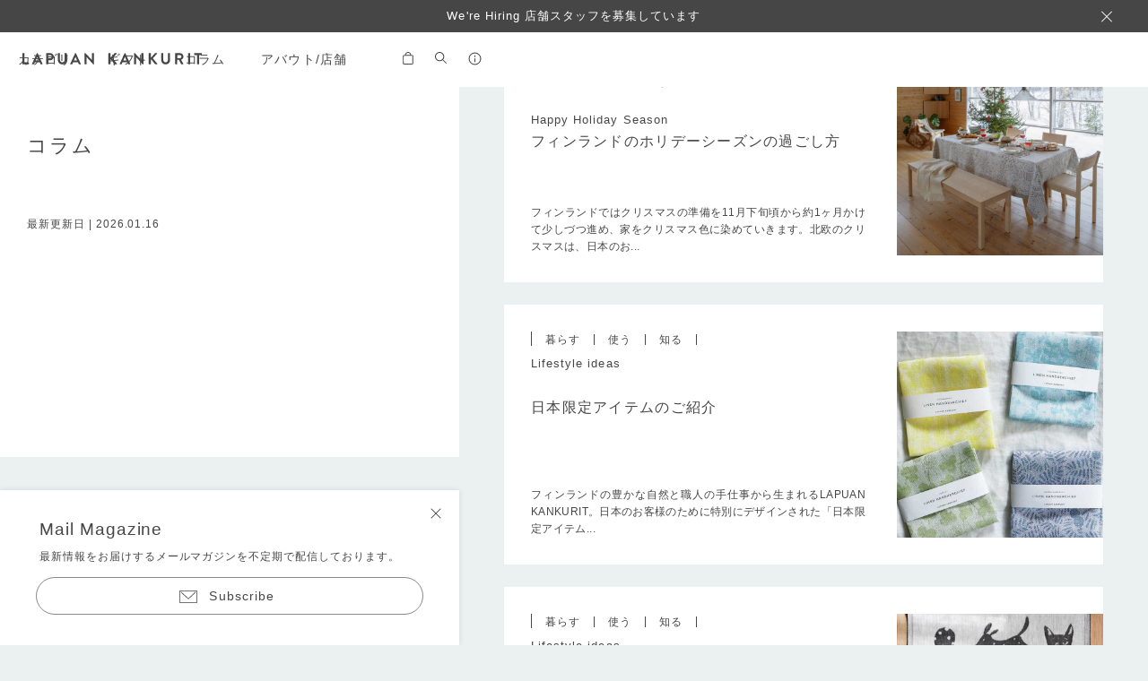

--- FILE ---
content_type: text/html; charset=UTF-8
request_url: https://lapuankankurit.jp/yomu/category/kurasu/
body_size: 16104
content:
<!DOCTYPE html>
<html lang="ja">
	<head>
		<meta charset="UTF-8">
		<meta name="viewport" content="width=device-width,initial-scale=1.0,user-scalable=no">
		<meta name='viewport' content='initial-scale=1, viewport-fit=cover'>
		<meta http-equiv="X-UA-Compatible" content="IE=edge">
		<link rel="shortcut icon" href="https://lapuankankurit.jp/cms/wp-content/themes/lapuankankurit202508/img/favicon.ico" />
		<script>
		  dataLayer = [];
		</script>
		
		<meta name="facebook-domain-verification" content="z2igbr8qelayzu2jmgt92a4fkjjnad" />
		<meta name="google-site-verification" content="wtCcTYZy6eDVuDOkTZS7H58GOzdQBxiDukRF3R_QIG0" />
		
		
				
		
		<meta name="robots" content="max-image-preview:large" />
		<link rel="canonical" href="lapuankankurit.jp/yomu/category/kurasu/" />
		
				
		
		<!-- Google Tag Manager -->
		<script>(function(w,d,s,l,i){w[l]=w[l]||[];w[l].push({'gtm.start':
		new Date().getTime(),event:'gtm.js'});var f=d.getElementsByTagName(s)[0],
		j=d.createElement(s),dl=l!='dataLayer'?'&l='+l:'';j.async=true;j.src=
		'https://www.googletagmanager.com/gtm.js?id='+i+dl;f.parentNode.insertBefore(j,f);
		})(window,document,'script','dataLayer','GTM-M9LNQP8');</script>
		<!-- End Google Tag Manager -->

		<title>暮らす &#8211; LAPUAN KANKURIT（ラプアンカンクリ）</title>
<meta name='robots' content='max-image-preview:large' />
<link rel="alternate" type="application/rss+xml" title="LAPUAN KANKURIT（ラプアンカンクリ） &raquo; 暮らす カテゴリ のフィード" href="https://lapuankankurit.jp/yomu/category/kurasu/feed/" />
		<!-- This site uses the Google Analytics by MonsterInsights plugin v9.7.0 - Using Analytics tracking - https://www.monsterinsights.com/ -->
		<!-- Note: MonsterInsights is not currently configured on this site. The site owner needs to authenticate with Google Analytics in the MonsterInsights settings panel. -->
					<!-- No tracking code set -->
				<!-- / Google Analytics by MonsterInsights -->
		<style id='wp-img-auto-sizes-contain-inline-css' type='text/css'>
img:is([sizes=auto i],[sizes^="auto," i]){contain-intrinsic-size:3000px 1500px}
/*# sourceURL=wp-img-auto-sizes-contain-inline-css */
</style>
<style id='wp-block-library-inline-css' type='text/css'>
:root{--wp-block-synced-color:#7a00df;--wp-block-synced-color--rgb:122,0,223;--wp-bound-block-color:var(--wp-block-synced-color);--wp-editor-canvas-background:#ddd;--wp-admin-theme-color:#007cba;--wp-admin-theme-color--rgb:0,124,186;--wp-admin-theme-color-darker-10:#006ba1;--wp-admin-theme-color-darker-10--rgb:0,107,160.5;--wp-admin-theme-color-darker-20:#005a87;--wp-admin-theme-color-darker-20--rgb:0,90,135;--wp-admin-border-width-focus:2px}@media (min-resolution:192dpi){:root{--wp-admin-border-width-focus:1.5px}}.wp-element-button{cursor:pointer}:root .has-very-light-gray-background-color{background-color:#eee}:root .has-very-dark-gray-background-color{background-color:#313131}:root .has-very-light-gray-color{color:#eee}:root .has-very-dark-gray-color{color:#313131}:root .has-vivid-green-cyan-to-vivid-cyan-blue-gradient-background{background:linear-gradient(135deg,#00d084,#0693e3)}:root .has-purple-crush-gradient-background{background:linear-gradient(135deg,#34e2e4,#4721fb 50%,#ab1dfe)}:root .has-hazy-dawn-gradient-background{background:linear-gradient(135deg,#faaca8,#dad0ec)}:root .has-subdued-olive-gradient-background{background:linear-gradient(135deg,#fafae1,#67a671)}:root .has-atomic-cream-gradient-background{background:linear-gradient(135deg,#fdd79a,#004a59)}:root .has-nightshade-gradient-background{background:linear-gradient(135deg,#330968,#31cdcf)}:root .has-midnight-gradient-background{background:linear-gradient(135deg,#020381,#2874fc)}:root{--wp--preset--font-size--normal:16px;--wp--preset--font-size--huge:42px}.has-regular-font-size{font-size:1em}.has-larger-font-size{font-size:2.625em}.has-normal-font-size{font-size:var(--wp--preset--font-size--normal)}.has-huge-font-size{font-size:var(--wp--preset--font-size--huge)}.has-text-align-center{text-align:center}.has-text-align-left{text-align:left}.has-text-align-right{text-align:right}.has-fit-text{white-space:nowrap!important}#end-resizable-editor-section{display:none}.aligncenter{clear:both}.items-justified-left{justify-content:flex-start}.items-justified-center{justify-content:center}.items-justified-right{justify-content:flex-end}.items-justified-space-between{justify-content:space-between}.screen-reader-text{border:0;clip-path:inset(50%);height:1px;margin:-1px;overflow:hidden;padding:0;position:absolute;width:1px;word-wrap:normal!important}.screen-reader-text:focus{background-color:#ddd;clip-path:none;color:#444;display:block;font-size:1em;height:auto;left:5px;line-height:normal;padding:15px 23px 14px;text-decoration:none;top:5px;width:auto;z-index:100000}html :where(.has-border-color){border-style:solid}html :where([style*=border-top-color]){border-top-style:solid}html :where([style*=border-right-color]){border-right-style:solid}html :where([style*=border-bottom-color]){border-bottom-style:solid}html :where([style*=border-left-color]){border-left-style:solid}html :where([style*=border-width]){border-style:solid}html :where([style*=border-top-width]){border-top-style:solid}html :where([style*=border-right-width]){border-right-style:solid}html :where([style*=border-bottom-width]){border-bottom-style:solid}html :where([style*=border-left-width]){border-left-style:solid}html :where(img[class*=wp-image-]){height:auto;max-width:100%}:where(figure){margin:0 0 1em}html :where(.is-position-sticky){--wp-admin--admin-bar--position-offset:var(--wp-admin--admin-bar--height,0px)}@media screen and (max-width:600px){html :where(.is-position-sticky){--wp-admin--admin-bar--position-offset:0px}}

/*# sourceURL=wp-block-library-inline-css */
</style><style id='wp-block-heading-inline-css' type='text/css'>
h1:where(.wp-block-heading).has-background,h2:where(.wp-block-heading).has-background,h3:where(.wp-block-heading).has-background,h4:where(.wp-block-heading).has-background,h5:where(.wp-block-heading).has-background,h6:where(.wp-block-heading).has-background{padding:1.25em 2.375em}h1.has-text-align-left[style*=writing-mode]:where([style*=vertical-lr]),h1.has-text-align-right[style*=writing-mode]:where([style*=vertical-rl]),h2.has-text-align-left[style*=writing-mode]:where([style*=vertical-lr]),h2.has-text-align-right[style*=writing-mode]:where([style*=vertical-rl]),h3.has-text-align-left[style*=writing-mode]:where([style*=vertical-lr]),h3.has-text-align-right[style*=writing-mode]:where([style*=vertical-rl]),h4.has-text-align-left[style*=writing-mode]:where([style*=vertical-lr]),h4.has-text-align-right[style*=writing-mode]:where([style*=vertical-rl]),h5.has-text-align-left[style*=writing-mode]:where([style*=vertical-lr]),h5.has-text-align-right[style*=writing-mode]:where([style*=vertical-rl]),h6.has-text-align-left[style*=writing-mode]:where([style*=vertical-lr]),h6.has-text-align-right[style*=writing-mode]:where([style*=vertical-rl]){rotate:180deg}
/*# sourceURL=https://lapuankankurit.jp/cms/wp-includes/blocks/heading/style.min.css */
</style>
<style id='wp-block-paragraph-inline-css' type='text/css'>
.is-small-text{font-size:.875em}.is-regular-text{font-size:1em}.is-large-text{font-size:2.25em}.is-larger-text{font-size:3em}.has-drop-cap:not(:focus):first-letter{float:left;font-size:8.4em;font-style:normal;font-weight:100;line-height:.68;margin:.05em .1em 0 0;text-transform:uppercase}body.rtl .has-drop-cap:not(:focus):first-letter{float:none;margin-left:.1em}p.has-drop-cap.has-background{overflow:hidden}:root :where(p.has-background){padding:1.25em 2.375em}:where(p.has-text-color:not(.has-link-color)) a{color:inherit}p.has-text-align-left[style*="writing-mode:vertical-lr"],p.has-text-align-right[style*="writing-mode:vertical-rl"]{rotate:180deg}
/*# sourceURL=https://lapuankankurit.jp/cms/wp-includes/blocks/paragraph/style.min.css */
</style>
<style id='global-styles-inline-css' type='text/css'>
:root{--wp--preset--aspect-ratio--square: 1;--wp--preset--aspect-ratio--4-3: 4/3;--wp--preset--aspect-ratio--3-4: 3/4;--wp--preset--aspect-ratio--3-2: 3/2;--wp--preset--aspect-ratio--2-3: 2/3;--wp--preset--aspect-ratio--16-9: 16/9;--wp--preset--aspect-ratio--9-16: 9/16;--wp--preset--color--black: #000000;--wp--preset--color--cyan-bluish-gray: #abb8c3;--wp--preset--color--white: #ffffff;--wp--preset--color--pale-pink: #f78da7;--wp--preset--color--vivid-red: #cf2e2e;--wp--preset--color--luminous-vivid-orange: #ff6900;--wp--preset--color--luminous-vivid-amber: #fcb900;--wp--preset--color--light-green-cyan: #7bdcb5;--wp--preset--color--vivid-green-cyan: #00d084;--wp--preset--color--pale-cyan-blue: #8ed1fc;--wp--preset--color--vivid-cyan-blue: #0693e3;--wp--preset--color--vivid-purple: #9b51e0;--wp--preset--gradient--vivid-cyan-blue-to-vivid-purple: linear-gradient(135deg,rgb(6,147,227) 0%,rgb(155,81,224) 100%);--wp--preset--gradient--light-green-cyan-to-vivid-green-cyan: linear-gradient(135deg,rgb(122,220,180) 0%,rgb(0,208,130) 100%);--wp--preset--gradient--luminous-vivid-amber-to-luminous-vivid-orange: linear-gradient(135deg,rgb(252,185,0) 0%,rgb(255,105,0) 100%);--wp--preset--gradient--luminous-vivid-orange-to-vivid-red: linear-gradient(135deg,rgb(255,105,0) 0%,rgb(207,46,46) 100%);--wp--preset--gradient--very-light-gray-to-cyan-bluish-gray: linear-gradient(135deg,rgb(238,238,238) 0%,rgb(169,184,195) 100%);--wp--preset--gradient--cool-to-warm-spectrum: linear-gradient(135deg,rgb(74,234,220) 0%,rgb(151,120,209) 20%,rgb(207,42,186) 40%,rgb(238,44,130) 60%,rgb(251,105,98) 80%,rgb(254,248,76) 100%);--wp--preset--gradient--blush-light-purple: linear-gradient(135deg,rgb(255,206,236) 0%,rgb(152,150,240) 100%);--wp--preset--gradient--blush-bordeaux: linear-gradient(135deg,rgb(254,205,165) 0%,rgb(254,45,45) 50%,rgb(107,0,62) 100%);--wp--preset--gradient--luminous-dusk: linear-gradient(135deg,rgb(255,203,112) 0%,rgb(199,81,192) 50%,rgb(65,88,208) 100%);--wp--preset--gradient--pale-ocean: linear-gradient(135deg,rgb(255,245,203) 0%,rgb(182,227,212) 50%,rgb(51,167,181) 100%);--wp--preset--gradient--electric-grass: linear-gradient(135deg,rgb(202,248,128) 0%,rgb(113,206,126) 100%);--wp--preset--gradient--midnight: linear-gradient(135deg,rgb(2,3,129) 0%,rgb(40,116,252) 100%);--wp--preset--font-size--small: 13px;--wp--preset--font-size--medium: 20px;--wp--preset--font-size--large: 36px;--wp--preset--font-size--x-large: 42px;--wp--preset--spacing--20: 0.44rem;--wp--preset--spacing--30: 0.67rem;--wp--preset--spacing--40: 1rem;--wp--preset--spacing--50: 1.5rem;--wp--preset--spacing--60: 2.25rem;--wp--preset--spacing--70: 3.38rem;--wp--preset--spacing--80: 5.06rem;--wp--preset--shadow--natural: 6px 6px 9px rgba(0, 0, 0, 0.2);--wp--preset--shadow--deep: 12px 12px 50px rgba(0, 0, 0, 0.4);--wp--preset--shadow--sharp: 6px 6px 0px rgba(0, 0, 0, 0.2);--wp--preset--shadow--outlined: 6px 6px 0px -3px rgb(255, 255, 255), 6px 6px rgb(0, 0, 0);--wp--preset--shadow--crisp: 6px 6px 0px rgb(0, 0, 0);}:where(.is-layout-flex){gap: 0.5em;}:where(.is-layout-grid){gap: 0.5em;}body .is-layout-flex{display: flex;}.is-layout-flex{flex-wrap: wrap;align-items: center;}.is-layout-flex > :is(*, div){margin: 0;}body .is-layout-grid{display: grid;}.is-layout-grid > :is(*, div){margin: 0;}:where(.wp-block-columns.is-layout-flex){gap: 2em;}:where(.wp-block-columns.is-layout-grid){gap: 2em;}:where(.wp-block-post-template.is-layout-flex){gap: 1.25em;}:where(.wp-block-post-template.is-layout-grid){gap: 1.25em;}.has-black-color{color: var(--wp--preset--color--black) !important;}.has-cyan-bluish-gray-color{color: var(--wp--preset--color--cyan-bluish-gray) !important;}.has-white-color{color: var(--wp--preset--color--white) !important;}.has-pale-pink-color{color: var(--wp--preset--color--pale-pink) !important;}.has-vivid-red-color{color: var(--wp--preset--color--vivid-red) !important;}.has-luminous-vivid-orange-color{color: var(--wp--preset--color--luminous-vivid-orange) !important;}.has-luminous-vivid-amber-color{color: var(--wp--preset--color--luminous-vivid-amber) !important;}.has-light-green-cyan-color{color: var(--wp--preset--color--light-green-cyan) !important;}.has-vivid-green-cyan-color{color: var(--wp--preset--color--vivid-green-cyan) !important;}.has-pale-cyan-blue-color{color: var(--wp--preset--color--pale-cyan-blue) !important;}.has-vivid-cyan-blue-color{color: var(--wp--preset--color--vivid-cyan-blue) !important;}.has-vivid-purple-color{color: var(--wp--preset--color--vivid-purple) !important;}.has-black-background-color{background-color: var(--wp--preset--color--black) !important;}.has-cyan-bluish-gray-background-color{background-color: var(--wp--preset--color--cyan-bluish-gray) !important;}.has-white-background-color{background-color: var(--wp--preset--color--white) !important;}.has-pale-pink-background-color{background-color: var(--wp--preset--color--pale-pink) !important;}.has-vivid-red-background-color{background-color: var(--wp--preset--color--vivid-red) !important;}.has-luminous-vivid-orange-background-color{background-color: var(--wp--preset--color--luminous-vivid-orange) !important;}.has-luminous-vivid-amber-background-color{background-color: var(--wp--preset--color--luminous-vivid-amber) !important;}.has-light-green-cyan-background-color{background-color: var(--wp--preset--color--light-green-cyan) !important;}.has-vivid-green-cyan-background-color{background-color: var(--wp--preset--color--vivid-green-cyan) !important;}.has-pale-cyan-blue-background-color{background-color: var(--wp--preset--color--pale-cyan-blue) !important;}.has-vivid-cyan-blue-background-color{background-color: var(--wp--preset--color--vivid-cyan-blue) !important;}.has-vivid-purple-background-color{background-color: var(--wp--preset--color--vivid-purple) !important;}.has-black-border-color{border-color: var(--wp--preset--color--black) !important;}.has-cyan-bluish-gray-border-color{border-color: var(--wp--preset--color--cyan-bluish-gray) !important;}.has-white-border-color{border-color: var(--wp--preset--color--white) !important;}.has-pale-pink-border-color{border-color: var(--wp--preset--color--pale-pink) !important;}.has-vivid-red-border-color{border-color: var(--wp--preset--color--vivid-red) !important;}.has-luminous-vivid-orange-border-color{border-color: var(--wp--preset--color--luminous-vivid-orange) !important;}.has-luminous-vivid-amber-border-color{border-color: var(--wp--preset--color--luminous-vivid-amber) !important;}.has-light-green-cyan-border-color{border-color: var(--wp--preset--color--light-green-cyan) !important;}.has-vivid-green-cyan-border-color{border-color: var(--wp--preset--color--vivid-green-cyan) !important;}.has-pale-cyan-blue-border-color{border-color: var(--wp--preset--color--pale-cyan-blue) !important;}.has-vivid-cyan-blue-border-color{border-color: var(--wp--preset--color--vivid-cyan-blue) !important;}.has-vivid-purple-border-color{border-color: var(--wp--preset--color--vivid-purple) !important;}.has-vivid-cyan-blue-to-vivid-purple-gradient-background{background: var(--wp--preset--gradient--vivid-cyan-blue-to-vivid-purple) !important;}.has-light-green-cyan-to-vivid-green-cyan-gradient-background{background: var(--wp--preset--gradient--light-green-cyan-to-vivid-green-cyan) !important;}.has-luminous-vivid-amber-to-luminous-vivid-orange-gradient-background{background: var(--wp--preset--gradient--luminous-vivid-amber-to-luminous-vivid-orange) !important;}.has-luminous-vivid-orange-to-vivid-red-gradient-background{background: var(--wp--preset--gradient--luminous-vivid-orange-to-vivid-red) !important;}.has-very-light-gray-to-cyan-bluish-gray-gradient-background{background: var(--wp--preset--gradient--very-light-gray-to-cyan-bluish-gray) !important;}.has-cool-to-warm-spectrum-gradient-background{background: var(--wp--preset--gradient--cool-to-warm-spectrum) !important;}.has-blush-light-purple-gradient-background{background: var(--wp--preset--gradient--blush-light-purple) !important;}.has-blush-bordeaux-gradient-background{background: var(--wp--preset--gradient--blush-bordeaux) !important;}.has-luminous-dusk-gradient-background{background: var(--wp--preset--gradient--luminous-dusk) !important;}.has-pale-ocean-gradient-background{background: var(--wp--preset--gradient--pale-ocean) !important;}.has-electric-grass-gradient-background{background: var(--wp--preset--gradient--electric-grass) !important;}.has-midnight-gradient-background{background: var(--wp--preset--gradient--midnight) !important;}.has-small-font-size{font-size: var(--wp--preset--font-size--small) !important;}.has-medium-font-size{font-size: var(--wp--preset--font-size--medium) !important;}.has-large-font-size{font-size: var(--wp--preset--font-size--large) !important;}.has-x-large-font-size{font-size: var(--wp--preset--font-size--x-large) !important;}
/*# sourceURL=global-styles-inline-css */
</style>

<style id='classic-theme-styles-inline-css' type='text/css'>
/*! This file is auto-generated */
.wp-block-button__link{color:#fff;background-color:#32373c;border-radius:9999px;box-shadow:none;text-decoration:none;padding:calc(.667em + 2px) calc(1.333em + 2px);font-size:1.125em}.wp-block-file__button{background:#32373c;color:#fff;text-decoration:none}
/*# sourceURL=/wp-includes/css/classic-themes.min.css */
</style>
<link rel='stylesheet' id='swiper-css' href='https://lapuankankurit.jp/cms/wp-content/themes/lapuankankurit202508/css/swiper-bundle.min.css?ver=1.0.0' type='text/css' media='all' />
<link rel='stylesheet' id='default-css' href='https://lapuankankurit.jp/cms/wp-content/themes/lapuankankurit202508/style.css?ver=1.2.7' type='text/css' media='all' />
<script type="text/javascript" src="https://ajax.googleapis.com/ajax/libs/jquery/3.4.1/jquery.min.js?ver=3.4.1" id="jquery-js"></script>
<link rel="alternate" type="application/rss+xml" title="LAPUAN KANKURIT（ラプアンカンクリ）" href="https://lapuankankurit.jp/feed/">
<noscript><style>.lazyload[data-src]{display:none !important;}</style></noscript><style>.lazyload{background-image:none !important;}.lazyload:before{background-image:none !important;}</style>		
		<script src="https://webfont.fontplus.jp/accessor/script/fontplus.js?0ElLiRAhn20%3D&box=ye3LtnaMl08%3D&aa=1&ab=2"></script>

		<script type="text/javascript">
(function u(){var u=document.createElement("script");u.type="text/javascript",u.async=true,u.src="//api.u-komi.com/4bf7db63f3d98c856f76337ae824f734fb34efec8826afe2522d1cd7fd8e9360/widget.js";var k=document.getElementsByTagName("script")[0];k.parentNode.insertBefore(u,k)})();
</script>
	</head>
	
		

	
	<body class="news_mode gift_mode">
		
		<!-- Google Tag Manager (noscript) -->
		<noscript><iframe src="https://www.googletagmanager.com/ns.html?id=GTM-M9LNQP8"
		height="0" width="0" style="display:none;visibility:hidden"></iframe></noscript>
		<!-- End Google Tag Manager (noscript) -->

		<header class="news_mode">
			
						<div class="news_bar active">
				<div class="swiper-container news_swiper">
					<ul class="swiper-wrapper">
										<li class="swiper-slide">
					<a href="https://hrmos.co/pages/shiro/jobs/2149675475956011028">We're Hiring  店舗スタッフを募集しています</a>					</li>
										<li class="swiper-slide">
					Weaving Good Life					</li>
										</ul>
				</div>
				<div class="news_close"></div>
			</div>
					
		
			<div class="wrap">
				<h1 class="logo">
					<a href="https://lapuankankurit.jp">
						<svg class="icon">
							<title>LAPUAN KANKURIT</title>
							<desc>LAPUAN KANKURIT</desc>
							<use xlink:href="#icon-logotype"/>
						</svg>
					</a>
				</h1>
				
				<nav id="item_nav" aria-label="商品ナビゲーション">
					<ul>
						<li>
							<span>カテゴリ</span>
							<div class="menu">
								<div class="close_layer"></div>
								<dl>
									<dt class="sp_hidden">アイテム</dt>
									<dd><a href="https://lapuankankurit.jp/item">新入荷</a></dd>
									<dd><a href="https://lapuankankurit.jp/item/feature/limited-stocks-almost-over/">LIMITED STOCKS!</a></dd>
								</dl>
								<dl class="sp_toggle title_cat"><dt>ウール</dt><dd><a href="https://lapuankankurit.jp/item/material/wool/pocketshawl/">ポケットショール</a></dd><dd><a href="https://lapuankankurit.jp/item/material/wool/woolstole/">ストール / マフラー</a></dd><dd><a href="https://lapuankankurit.jp/item/material/wool/blanket/">ブランケット</a></dd><dd><a href="https://lapuankankurit.jp/item/material/wool/hotwaterbottle/">湯たんぽ</a></dd><dd><a href="https://lapuankankurit.jp/item/material/wool/seat-pad/">シートパッド</a></dd><dd><a href="https://lapuankankurit.jp/item/material/wool/wool-cusioncover/">クッションカバー</a></dd></dl><dl class="sp_toggle"><dt>リネン</dt><dd><a href="https://lapuankankurit.jp/item/material/linen/bag-pouch/">バッグ / ポーチ</a></dd><dd><a href="https://lapuankankurit.jp/item/material/linen/spa-sauna/">スパ＆サウナ</a></dd><dd><a href="https://lapuankankurit.jp/item/material/linen/room-wear/">ルームウェア</a></dd><dd><a href="https://lapuankankurit.jp/item/material/linen/apron/">エプロン</a></dd><dd><a href="https://lapuankankurit.jp/item/material/linen/pillowcase/">ピローケース</a></dd><dd><a href="https://lapuankankurit.jp/item/material/linen/linen-cusioncover/">クッションカバー</a></dd><dd><a href="https://lapuankankurit.jp/item/material/linen/handkerchief-multi-use-cloth/">ハンカチ / マルチユースクロス (36x36cm～）</a></dd><dd><a href="https://lapuankankurit.jp/item/material/linen/placemat-tablerunner/">プレイスマット / テーブルランナー (46x32cm～）</a></dd><dd><a href="https://lapuankankurit.jp/item/material/linen/hand-kitchen-towel/">キッチン / ハンドタオル (46x46cm～)</a></dd><dd><a href="https://lapuankankurit.jp/item/material/linen/linenstole/">ストール (35x200cm～）</a></dd><dd><a href="https://lapuankankurit.jp/item/material/linen/bathtowel/">バスタオル (70x130cm～）</a></dd><dd><a href="https://lapuankankurit.jp/item/material/linen/multi-use-towel/">マルチユースタオル (95x150cm～)</a></dd><dd><a href="https://lapuankankurit.jp/item/material/linen/blanket-linen/">ブランケット（130x200cm～）</a></dd></dl>								
							</div>
						</li>
						
						<li>
							<span>ギフト</span>
							<div class="menu">
								<div class="close_layer"></div>
								<dl class="sp_toggle">
									<dt>価格帯から探す</dt><dd><a href="https://lapuankankurit.jp/item/price/under2999/">〜 ¥2,999</a></dd><dd><a href="https://lapuankankurit.jp/item/price/3000-4999/">¥3,000 〜 ¥4,999</a></dd><dd><a href="https://lapuankankurit.jp/item/price/5000-9999/">¥5,000 〜 ¥9,999</a></dd><dd><a href="https://lapuankankurit.jp/item/price/10000-19999/">¥10,000 〜 ¥19,999</a></dd><dd><a href="https://lapuankankurit.jp/item/price/20000-29999/">¥20,000 〜 ¥29,999</a></dd><dd><a href="https://lapuankankurit.jp/item/price/over30000/">¥30,000 〜</a></dd>								</dl>
								<dl class="sp_toggle">
									<dt>シーンから探す</dt><dd><a href="https://lapuankankurit.jp/item/gift/little-gift/">ミニギフト</a></dd><dd><a href="https://lapuankankurit.jp/item/gift/gift-for-him/">for him</a></dd><dd><a href="https://lapuankankurit.jp/item/gift/gift-for-her/">for her</a></dd><dd><a href="https://lapuankankurit.jp/item/gift/gift-for-familiy/">for family</a></dd><dd><a href="https://lapuankankurit.jp/item/gift/baby-and-kids/">baby &amp; kids</a></dd><dd><a href="https://lapuankankurit.jp/item/gift/childbirth/">出産祝い</a></dd><dd><a href="https://lapuankankurit.jp/item/gift/marriage/">結婚祝い</a></dd><dd><a href="https://lapuankankurit.jp/item/gift/housewarming-gift/">引越し祝い</a></dd><dd><a href="https://lapuankankurit.jp/item/gift/nordic-lover/">北欧好きな人へ</a></dd><dd><a href="https://lapuankankurit.jp/item/gift/animal-lover/">動物好きな人へ</a></dd><dd><a href="https://lapuankankurit.jp/item/gift/nature-lover/">自然が好きな人へ</a></dd><dd><a href="https://lapuankankurit.jp/item/gift/cooking/">料理を楽しむ人へ</a></dd><dd><a href="https://lapuankankurit.jp/item/gift/gift-for-me/">自分へのご褒美</a></dd>								</dl>
							</div>
						</li>
						
						<li>
							<span>コラム</span>
							<div class="menu">
								<div class="close_layer"></div>
								<dl>
									<dt class="sp_hidden">コラム</dt>
									<dd><a href="https://lapuankankurit.jp/yomu">すべて見る（新着順）</a></dd>
									<dd><a href="https://lapuankankurit.jp/yomu/10857">50TH ANNIVERSARY</a></dd>
								</dl>
								
								<dl class="sp_toggle">
									<dt>カテゴリ</dt>
									<dd><a href="https://lapuankankurit.jp/yomu/series/products/">欲しいものが見つかる、もの語り探検</a><dd><dd><a href="https://lapuankankurit.jp/yomu/series/gift-for-you-good-for-me/">Giftforyou,Goodforme.</a><dd><dd><a href="https://lapuankankurit.jp/yomu/series/coming-soon/">ComingSoon!</a><dd><dd><a href="https://lapuankankurit.jp/yomu/series/wonderful-person/">生き方が素敵なひと</a><dd><dd><a href="https://lapuankankurit.jp/yomu/series/lifestyle/">住まいを楽しもう、暮らし拝見</a><dd><dd><a href="https://lapuankankurit.jp/yomu/series/finland-room/">フィンランドのお部屋へ、あそびにいこう</a><dd><dd><a href="https://lapuankankurit.jp/yomu/series/finland-lifestyle/">フィンランドの魅力的な過ごし方</a><dd><dd><a href="https://lapuankankurit.jp/yomu/series/tips/">Lifestyleideas</a><dd><dd><a href="https://lapuankankurit.jp/yomu/series/food/">おうちでフィンランド気分が味わえる「ごはん&amp;おやつ」</a><dd><dd><a href="https://lapuankankurit.jp/yomu/series/designer/">ラプアンカンクリのデザイナー辞典</a><dd>								</dl>
							</div>
						</li>
						
						<li>
							<span>アバウト/店舗</span>
							<div class="menu">
								<div class="close_layer"></div>
								<dl>
									<dt>アバウト</dt>
									<dd><a href="https://lapuankankurit.jp/manifest">ラプアン カンクリを知る</a></dd>
									<dd><a href="https://lapuankankurit.jp/designer">Our Designer</a></dd>
									<dd><a href="https://youtu.be/6kXLkpo1aVg?si=6bInj441Xssfrgnh" target="_blank">Movie（YouTube）</a></dd>
								</dl>
								<dl>
									<dt>店舗情報</dt>
									<dd><a href="https://lapuankankurit.jp/shop">ラプアン カンクリ 表参道</a></dd>
									<dd><a href="https://lapuankankurit.jp/shop_finland">LAPUAN KANKURIT Helsinki / Lapua</a></dd>
								</dl>
							</div>
						</li>
					</ul>
				</nav>
				
				<nav id="sub_nav" aria-label="サブコンテンツナビゲーション">
					<ul>
						<li>
							<a class="cart" href="https://lapuan.shop-pro.jp/cart/proxy/basket?shop_id=PA01402466">
								<svg class="icon">
									<use xlink:href="#icon-cart"/>
								</svg>
							</a>
						</li>
						
						<li>
							<span class="search">
								<svg class="icon">
									<use xlink:href="#icon-search"/>
								</svg>
							</span>
							<div class="menu">
								<div class="close_layer"></div>
								<div class="search_box">
									<form method="get" action="https://lapuankankurit.jp/">
										<input name="s" type="text" placeholder="キーワードを入力" class="search_input" autocomplete="off">
										<input type="hidden" name="post_type" value="item">
										<button type="submit" id="s-btn-area">
											<svg class="icon">
												<use xlink:href="#icon-search"/>
											</svg>
										</button>
									</form>
								</div>
							</div>
						</li>
						
						<li>
							<span class="info">
								<svg class="icon">
									<use xlink:href="#icon-info"/>
								</svg>
							</span>
							<div class="menu">
								<div class="close_layer"></div>
								<dl>
									<dt>マイページ</dt>
									<dd><a href="https://lapuan.shop-pro.jp/customer/login" target="_blank">会員ログイン</a></dd>
									<dd><a href="https://lapuan.shop-pro.jp/customer/signup/new" target="_blank">新規会員登録</a></dd>
								</dl>
								
								<dl>
									<dt>サポート＆ガイド</dt>
									<dd><a href="https://lapuankankurit.jp/shopping-guide">ショッピングガイド</a></dd>
									<dd><a href="https://lapuankankurit.jp/contact">お問い合わせ</a></dd>
									<dd><a href="https://lapuan.shop-pro.jp/customer/newsletter/subscriptions/new" target="_blank">メールマガジンの登録</a></dd>
								</dl>
								
								<dl>
									<dt>SNS</dt>
									<dd><a href="https://www.instagram.com/lapuankankurit_jp/" target="_blank">Instagram</a></dd>
									<dd><a href="https://lin.ee/gxzdafK" target="_blank">LINE</a></dd>
									<dd><a href="https://note.com/lapuankankurit" target="_blank">note</a></dd>
								</dl>
								
								<dl>
									<dt>おしらせ</dt>
									<dd><a href="https://biotope.biz/recruit" target="_blank">recruit</a></dd>
								</dl>
							</div>
						</li>
						
						
					</ul>
				</nav>

			</div>
		</header>
		
					<a id="gift_bnr" style="background-color:#d3c4b8" href="https://lapuankankurit.jp/item/188352590/">
				<div>
					<div class="img">
						<img src="[data-uri]" alt="" data-src="https://lapuankankurit.jp/cms/wp-content/uploads/2025/09/名称未設定のデザイン-2025-09-26T155417.889.jpg" decoding="async" class="lazyload" data-eio-rwidth="500" data-eio-rheight="500" /><noscript><img src="https://lapuankankurit.jp/cms/wp-content/uploads/2025/09/名称未設定のデザイン-2025-09-26T155417.889.jpg" alt="" data-eio="l" /></noscript>
													<p>New in</p>
											</div>
					<div class="text">
													<h3 style="color:#444444">New in UNI</h3>
																			<p style="color:#444444">人気のUNIシリーズに日本限定の新色 berry pink を追加しました。</p>
											</div>
				</div>
			</a>
		
		
			
		
		
		
		
		<main class="page_yomu">
			
			<section class="sub_menu_area keyvisual_area">
				<h1 class="title">コラム</h1>
				
									<p class="update">最新更新日 | 2026.01.16</p>		
								
      		</section>

	    <div class="main_area">
	      <div class="main_hover_layer"></div>
	      
	      <section> 
		    <div class="archive_intro">
	        	<h1 class="title">
		        			        	新着の読みもの
		        </h1>		    
				<ul class="yomu_nav"><li><a href="https://lapuankankurit.jp/yomu">すべて</a></li><li><a href="https://lapuankankurit.jp/yomu/category/kurasu/" class="current">暮らす</a></li><li><a href="https://lapuankankurit.jp/yomu/category/tsukau/">使う</a></li><li><a href="https://lapuankankurit.jp/yomu/category/taberu/">食べる</a></li><li><a href="https://lapuankankurit.jp/yomu/category/shiru/">知る</a></li><li><a href="https://lapuankankurit.jp/yomu-series">連載中のコーナー</a></ul>			</div>
									
	        <ul class="yomu_list">
		        
							
				<li>
					<a href="https://lapuankankurit.jp/yomu/13511/">
						<div class="data">
							<p class="category"><span>暮らす</span></p><p class="series"><span>フィンランドの魅力的な過ごし方</span></p>							<div class="spimg">
								<img width="750" height="750" src="[data-uri]" class="attachment-thumbnail size-thumbnail wp-post-image lazyload" alt="" decoding="async" data-src="https://lapuankankurit.jp/cms/wp-content/uploads/2023/11/E6A1884-750x750.jpg" data-eio-rwidth="750" data-eio-rheight="750" /><noscript><img width="750" height="750" src="https://lapuankankurit.jp/cms/wp-content/uploads/2023/11/E6A1884-750x750.jpg" class="attachment-thumbnail size-thumbnail wp-post-image" alt="" decoding="async" data-eio="l" /></noscript>							</div>
							<h2 class="title"><span>Happy Holiday Season</span> フィンランドのホリデーシーズンの過ごし方</h2>
							<p class="read_p">フィンランドではクリスマスの準備を11月下旬頃から約1ヶ月かけて少しづつ進め、家をクリスマス色に染めていきます。北欧のクリスマスは、日本のお...</p>						</div>
						<div class="img">
							<img width="750" height="750" src="[data-uri]" class="attachment-thumbnail size-thumbnail wp-post-image lazyload" alt="" decoding="async" data-src="https://lapuankankurit.jp/cms/wp-content/uploads/2023/11/E6A1884-750x750.jpg" data-eio-rwidth="750" data-eio-rheight="750" /><noscript><img width="750" height="750" src="https://lapuankankurit.jp/cms/wp-content/uploads/2023/11/E6A1884-750x750.jpg" class="attachment-thumbnail size-thumbnail wp-post-image" alt="" decoding="async" data-eio="l" /></noscript>						</div>
					</a>
				</li>
	        
	          				
				<li>
					<a href="https://lapuankankurit.jp/yomu/19493/">
						<div class="data">
							<p class="category"><span>暮らす</span><span>使う</span><span>知る</span></p><p class="series"><span>Lifestyle ideas</span></p>							<div class="spimg">
								<img width="710" height="750" src="[data-uri]" class="attachment-thumbnail size-thumbnail wp-post-image lazyload" alt="" decoding="async" data-src="https://lapuankankurit.jp/cms/wp-content/uploads/2025/05/5ae545b8c225e6bafe6937f841aa992b-2-1-710x750.jpg" data-eio-rwidth="710" data-eio-rheight="750" /><noscript><img width="710" height="750" src="https://lapuankankurit.jp/cms/wp-content/uploads/2025/05/5ae545b8c225e6bafe6937f841aa992b-2-1-710x750.jpg" class="attachment-thumbnail size-thumbnail wp-post-image" alt="" decoding="async" data-eio="l" /></noscript>							</div>
							<h2 class="title">日本限定アイテムのご紹介</h2>
							<p class="read_p">フィンランドの豊かな自然と職人の手仕事から生まれるLAPUAN KANKURIT。日本のお客様のために特別にデザインされた「日本限定アイテム...</p>						</div>
						<div class="img">
							<img width="710" height="750" src="[data-uri]" class="attachment-thumbnail size-thumbnail wp-post-image lazyload" alt="" decoding="async" data-src="https://lapuankankurit.jp/cms/wp-content/uploads/2025/05/5ae545b8c225e6bafe6937f841aa992b-2-1-710x750.jpg" data-eio-rwidth="710" data-eio-rheight="750" /><noscript><img width="710" height="750" src="https://lapuankankurit.jp/cms/wp-content/uploads/2025/05/5ae545b8c225e6bafe6937f841aa992b-2-1-710x750.jpg" class="attachment-thumbnail size-thumbnail wp-post-image" alt="" decoding="async" data-eio="l" /></noscript>						</div>
					</a>
				</li>
	        
	          				
				<li>
					<a href="https://lapuankankurit.jp/yomu/19473/">
						<div class="data">
							<p class="category"><span>暮らす</span><span>使う</span><span>知る</span></p><p class="series"><span>Lifestyle ideas</span></p>							<div class="spimg">
								<img width="750" height="750" src="[data-uri]" class="attachment-thumbnail size-thumbnail wp-post-image lazyload" alt="" decoding="async" data-src="https://lapuankankurit.jp/cms/wp-content/uploads/2025/04/名称未設定のデザイン-40-750x750.jpg" data-eio-rwidth="750" data-eio-rheight="750" /><noscript><img width="750" height="750" src="https://lapuankankurit.jp/cms/wp-content/uploads/2025/04/名称未設定のデザイン-40-750x750.jpg" class="attachment-thumbnail size-thumbnail wp-post-image" alt="" decoding="async" data-eio="l" /></noscript>							</div>
							<h2 class="title">日本限定アイテムのご紹介 Vol.1</h2>
							<p class="read_p">フィンランドの豊かな自然と職人の手仕事から生まれるLAPUAN KANKURIT。日本のお客様のために特別にデザインされた「日本限定アイテム...</p>						</div>
						<div class="img">
							<img width="750" height="750" src="[data-uri]" class="attachment-thumbnail size-thumbnail wp-post-image lazyload" alt="" decoding="async" data-src="https://lapuankankurit.jp/cms/wp-content/uploads/2025/04/名称未設定のデザイン-40-750x750.jpg" data-eio-rwidth="750" data-eio-rheight="750" /><noscript><img width="750" height="750" src="https://lapuankankurit.jp/cms/wp-content/uploads/2025/04/名称未設定のデザイン-40-750x750.jpg" class="attachment-thumbnail size-thumbnail wp-post-image" alt="" decoding="async" data-eio="l" /></noscript>						</div>
					</a>
				</li>
	        
	          				
				<li>
					<a href="https://lapuankankurit.jp/yomu/19513/">
						<div class="data">
							<p class="category"><span>暮らす</span><span>使う</span><span>知る</span></p><p class="series"><span>Lifestyle ideas</span></p>							<div class="spimg">
								<img width="750" height="750" src="[data-uri]" class="attachment-thumbnail size-thumbnail wp-post-image lazyload" alt="" decoding="async" data-src="https://lapuankankurit.jp/cms/wp-content/uploads/2025/05/名称未設定のデザイン-54-750x750.jpg" data-eio-rwidth="750" data-eio-rheight="750" /><noscript><img width="750" height="750" src="https://lapuankankurit.jp/cms/wp-content/uploads/2025/05/名称未設定のデザイン-54-750x750.jpg" class="attachment-thumbnail size-thumbnail wp-post-image" alt="" decoding="async" data-eio="l" /></noscript>							</div>
							<h2 class="title"><span>Easy Ways to Use Your Linen Blanket</span> 何通りも楽しめるリネンブランケット</h2>
							<p class="read_p">リネンのブランケットと聞くと、どこか季節や使い道が限られているイメージがあるかもしれません。でも、ラプアン カンクリの「USVA（ウスヴァ）...</p>						</div>
						<div class="img">
							<img width="750" height="750" src="[data-uri]" class="attachment-thumbnail size-thumbnail wp-post-image lazyload" alt="" decoding="async" data-src="https://lapuankankurit.jp/cms/wp-content/uploads/2025/05/名称未設定のデザイン-54-750x750.jpg" data-eio-rwidth="750" data-eio-rheight="750" /><noscript><img width="750" height="750" src="https://lapuankankurit.jp/cms/wp-content/uploads/2025/05/名称未設定のデザイン-54-750x750.jpg" class="attachment-thumbnail size-thumbnail wp-post-image" alt="" decoding="async" data-eio="l" /></noscript>						</div>
					</a>
				</li>
	        
	          				
				<li>
					<a href="https://lapuankankurit.jp/yomu/19532/">
						<div class="data">
							<p class="category"><span>暮らす</span><span>使う</span><span>知る</span></p><p class="series"><span>欲しいものが見つかる、もの語り探検</span></p>							<div class="spimg">
								<img width="708" height="750" src="[data-uri]" class="attachment-thumbnail size-thumbnail wp-post-image lazyload" alt="" decoding="async" data-src="https://lapuankankurit.jp/cms/wp-content/uploads/2025/05/LapuanKankurit-2-e1686186750407-708x750.jpg" data-eio-rwidth="708" data-eio-rheight="750" /><noscript><img width="708" height="750" src="https://lapuankankurit.jp/cms/wp-content/uploads/2025/05/LapuanKankurit-2-e1686186750407-708x750.jpg" class="attachment-thumbnail size-thumbnail wp-post-image" alt="" decoding="async" data-eio="l" /></noscript>							</div>
							<h2 class="title"><span>Daily Life with Linen Blanket</span> 毎日の暮らしに心地よさと快適さをプラスするリネンブランケット</h2>
							<p class="read_p">春の日差しが心地よくなって、日によっては暑いと感じる日も出てきました。 季節の変わり目の、寝具の衣替えに悩む季節にお勧めなのがリネンブランケ...</p>						</div>
						<div class="img">
							<img width="708" height="750" src="[data-uri]" class="attachment-thumbnail size-thumbnail wp-post-image lazyload" alt="" decoding="async" data-src="https://lapuankankurit.jp/cms/wp-content/uploads/2025/05/LapuanKankurit-2-e1686186750407-708x750.jpg" data-eio-rwidth="708" data-eio-rheight="750" /><noscript><img width="708" height="750" src="https://lapuankankurit.jp/cms/wp-content/uploads/2025/05/LapuanKankurit-2-e1686186750407-708x750.jpg" class="attachment-thumbnail size-thumbnail wp-post-image" alt="" decoding="async" data-eio="l" /></noscript>						</div>
					</a>
				</li>
	        
	          				
				<li>
					<a href="https://lapuankankurit.jp/yomu/11000/">
						<div class="data">
							<p class="category"><span>暮らす</span></p><p class="series"><span>住まいを楽しもう、暮らし拝見</span></p>							<div class="spimg">
								<img width="750" height="750" src="[data-uri]" class="attachment-thumbnail size-thumbnail wp-post-image lazyload" alt="" decoding="async" data-src="https://lapuankankurit.jp/cms/wp-content/uploads/2023/02/TOP-1-750x750.jpg" data-eio-rwidth="750" data-eio-rheight="750" /><noscript><img width="750" height="750" src="https://lapuankankurit.jp/cms/wp-content/uploads/2023/02/TOP-1-750x750.jpg" class="attachment-thumbnail size-thumbnail wp-post-image" alt="" decoding="async" data-eio="l" /></noscript>							</div>
							<h2 class="title"><span>第6回</span> ベルギーのレストランで感じた空間を日本でも。アートと多国籍な家具で彩られたインテリア</h2>
							<p class="read_p">日本らしい釉薬の壺が目に入ったと思ったら、アフリカ製の仮面が飾ってあったり、日本ではお目にかかれないほどスケールの大きなベルギー製の棚があっ...</p>						</div>
						<div class="img">
							<img width="750" height="750" src="[data-uri]" class="attachment-thumbnail size-thumbnail wp-post-image lazyload" alt="" decoding="async" data-src="https://lapuankankurit.jp/cms/wp-content/uploads/2023/02/TOP-1-750x750.jpg" data-eio-rwidth="750" data-eio-rheight="750" /><noscript><img width="750" height="750" src="https://lapuankankurit.jp/cms/wp-content/uploads/2023/02/TOP-1-750x750.jpg" class="attachment-thumbnail size-thumbnail wp-post-image" alt="" decoding="async" data-eio="l" /></noscript>						</div>
					</a>
				</li>
	        
	          				
				<li>
					<a href="https://lapuankankurit.jp/yomu/10554/">
						<div class="data">
							<p class="category"><span>暮らす</span></p><p class="series"><span>生き方が素敵なひと</span></p>							<div class="spimg">
								<img width="750" height="750" src="[data-uri]" class="attachment-thumbnail size-thumbnail wp-post-image lazyload" alt="" decoding="async" data-src="https://lapuankankurit.jp/cms/wp-content/uploads/2022/12/01_cut04_184-1-1-750x750.jpg" data-eio-rwidth="750" data-eio-rheight="750" /><noscript><img width="750" height="750" src="https://lapuankankurit.jp/cms/wp-content/uploads/2022/12/01_cut04_184-1-1-750x750.jpg" class="attachment-thumbnail size-thumbnail wp-post-image" alt="" decoding="async" data-eio="l" /></noscript>							</div>
							<h2 class="title"><span>第5回</span> 中村暁野 / 文筆家・小商店主</h2>
							<p class="read_p">ひとつの家族を取材し、丸ごと一冊取り上げる『家族』を創刊以降、執筆活動や、エシカルショップ『家族と一年商店』を営む中村暁野さん。家族を通して...</p>						</div>
						<div class="img">
							<img width="750" height="750" src="[data-uri]" class="attachment-thumbnail size-thumbnail wp-post-image lazyload" alt="" decoding="async" data-src="https://lapuankankurit.jp/cms/wp-content/uploads/2022/12/01_cut04_184-1-1-750x750.jpg" data-eio-rwidth="750" data-eio-rheight="750" /><noscript><img width="750" height="750" src="https://lapuankankurit.jp/cms/wp-content/uploads/2022/12/01_cut04_184-1-1-750x750.jpg" class="attachment-thumbnail size-thumbnail wp-post-image" alt="" decoding="async" data-eio="l" /></noscript>						</div>
					</a>
				</li>
	        
	          				
				<li>
					<a href="https://lapuankankurit.jp/yomu/10152/">
						<div class="data">
							<p class="category"><span>暮らす</span></p><p class="series"><span>住まいを楽しもう、暮らし拝見</span></p>							<div class="spimg">
								<img width="750" height="750" src="[data-uri]" class="attachment-thumbnail size-thumbnail wp-post-image lazyload" alt="" decoding="async" data-src="https://lapuankankurit.jp/cms/wp-content/uploads/2022/10/1-1-750x750.jpg" data-eio-rwidth="750" data-eio-rheight="750" /><noscript><img width="750" height="750" src="https://lapuankankurit.jp/cms/wp-content/uploads/2022/10/1-1-750x750.jpg" class="attachment-thumbnail size-thumbnail wp-post-image" alt="" decoding="async" data-eio="l" /></noscript>							</div>
							<h2 class="title"><span>第5回</span> 経年変化が味になる、あたたかな家具とグリーンと暮らす</h2>
							<p class="read_p">今回は、世田谷区羽根木にあるフラワーショップ「malta」のオーナーである布山 瞳（ふやま ひとみ）さんのお宅をご紹介します。 布山さんは現...</p>						</div>
						<div class="img">
							<img width="750" height="750" src="[data-uri]" class="attachment-thumbnail size-thumbnail wp-post-image lazyload" alt="" decoding="async" data-src="https://lapuankankurit.jp/cms/wp-content/uploads/2022/10/1-1-750x750.jpg" data-eio-rwidth="750" data-eio-rheight="750" /><noscript><img width="750" height="750" src="https://lapuankankurit.jp/cms/wp-content/uploads/2022/10/1-1-750x750.jpg" class="attachment-thumbnail size-thumbnail wp-post-image" alt="" decoding="async" data-eio="l" /></noscript>						</div>
					</a>
				</li>
	        
	          				
				<li>
					<a href="https://lapuankankurit.jp/yomu/10097/">
						<div class="data">
							<p class="category"><span>暮らす</span></p><p class="series"><span>生き方が素敵なひと</span></p>							<div class="spimg">
								<img width="750" height="750" src="[data-uri]" class="attachment-thumbnail size-thumbnail wp-post-image lazyload" alt="" decoding="async" data-src="https://lapuankankurit.jp/cms/wp-content/uploads/2022/09/0914_22804-750x750.jpg" data-eio-rwidth="750" data-eio-rheight="750" /><noscript><img width="750" height="750" src="https://lapuankankurit.jp/cms/wp-content/uploads/2022/09/0914_22804-750x750.jpg" class="attachment-thumbnail size-thumbnail wp-post-image" alt="" decoding="async" data-eio="l" /></noscript>							</div>
							<h2 class="title"><span>第4回　後編</span> Kanoco / ファッションモデル</h2>
							<p class="read_p">溢れるほどの好奇心と行動力で、夢の職業に辿り着いた〈前編〉。座右の銘は「意思あるところに道は開ける」という彼女が、愛するひとや新しい家族と軽...</p>						</div>
						<div class="img">
							<img width="750" height="750" src="[data-uri]" class="attachment-thumbnail size-thumbnail wp-post-image lazyload" alt="" decoding="async" data-src="https://lapuankankurit.jp/cms/wp-content/uploads/2022/09/0914_22804-750x750.jpg" data-eio-rwidth="750" data-eio-rheight="750" /><noscript><img width="750" height="750" src="https://lapuankankurit.jp/cms/wp-content/uploads/2022/09/0914_22804-750x750.jpg" class="attachment-thumbnail size-thumbnail wp-post-image" alt="" decoding="async" data-eio="l" /></noscript>						</div>
					</a>
				</li>
	        
	          				
				<li>
					<a href="https://lapuankankurit.jp/yomu/10086/">
						<div class="data">
							<p class="category"><span>暮らす</span></p><p class="series"><span>生き方が素敵なひと</span></p>							<div class="spimg">
								<img width="750" height="750" src="[data-uri]" class="attachment-thumbnail size-thumbnail wp-post-image lazyload" alt="" decoding="async" data-src="https://lapuankankurit.jp/cms/wp-content/uploads/2022/09/TOP-750x750.jpg" data-eio-rwidth="750" data-eio-rheight="750" /><noscript><img width="750" height="750" src="https://lapuankankurit.jp/cms/wp-content/uploads/2022/09/TOP-750x750.jpg" class="attachment-thumbnail size-thumbnail wp-post-image" alt="" decoding="async" data-eio="l" /></noscript>							</div>
							<h2 class="title"><span>第4回　前編</span> Kanoco / ファッションモデル</h2>
							<p class="read_p">大のしろくま好きで、黒髪ぱっつんのヘアスタイルと眩しい笑顔が印象的。シンプルで気の利いたファッションと暮らしにも定評がある、モデルのKano...</p>						</div>
						<div class="img">
							<img width="750" height="750" src="[data-uri]" class="attachment-thumbnail size-thumbnail wp-post-image lazyload" alt="" decoding="async" data-src="https://lapuankankurit.jp/cms/wp-content/uploads/2022/09/TOP-750x750.jpg" data-eio-rwidth="750" data-eio-rheight="750" /><noscript><img width="750" height="750" src="https://lapuankankurit.jp/cms/wp-content/uploads/2022/09/TOP-750x750.jpg" class="attachment-thumbnail size-thumbnail wp-post-image" alt="" decoding="async" data-eio="l" /></noscript>						</div>
					</a>
				</li>
	        
	          	        </ul>
	        <div class='wp-pagenavi' role='navigation'>
<span class='pages'>1 / 3</span><span aria-current='page' class='current'>1</span><a class="page larger" title="ページ 2" href="https://lapuankankurit.jp/yomu/category/kurasu/page/2/">2</a><a class="page larger" title="ページ 3" href="https://lapuankankurit.jp/yomu/category/kurasu/page/3/">3</a><a class="nextpostslink" rel="next" aria-label="次のページ" href="https://lapuankankurit.jp/yomu/category/kurasu/page/2/">»</a>
</div>						      
	      </section>

	    </div>
	  </main>
	  
		<footer class="footer">
	    <div class="footer_li_wrap">
	      <ul class="footer_li">
	        <li><a href="https://lapuankankurit.jp/shopping-guide">ショッピングガイド</a></li>
	        <li><a href="https://lapuankankurit.jp/contact">お問い合わせ</a></li>
	        <li><a href="https://lapuankankurit.jp/about">運営会社</a></li>
	      </ul>
	      <ul class="footer_li">
	        <li><a href="https://lapuankankurit.jp/terms">特定商取引法に基づく表記</a></li>
	        <li><a href="https://lapuankankurit.jp/privacy-policy">プライバシーポリシー</a></li>
	        <li><a href="https://lapuankankurit.jp/user-policy">ご利用規約</a></li>
	      </ul>
	      <ul class="footer_li">
	        <li><a href="https://lapuan.shop-pro.jp/customer/newsletter/subscriptions/new" target="_blank">メールマガジンの登録</a></li>
	      </ul>
	    </div>
		
			<!--<div class="sp_newsletter">-->
								<!--<form method="get" action="">
					<label for="sp_email">メールマガジンの登録</label>
					<input name="sp_email" type="email" placeholder="メールアドレス">
					<span class="close_btn"></span>
				</form>-->
				<!--<div class="layer"></div>
			</div>-->
	    <small class="copyright">© 2026 biotope All Rights Reserved</small>
		
	  </footer>
	  
	  
	  <div class="mm_back"></div>
	  <div id="mc_embed_shell">
		  <div id="mc_embed_signup">
			  <h2>Mail Magazine</h2>
				<p>最新情報をお届けするメールマガジンを<br class="sp_only">不定期で配信しております。</p>
				<a href="https://lapuan.shop-pro.jp/customer/newsletter/subscriptions/new" target="_blank">
					<svg class="icon">
						<use xlink:href="#icon-mail"/>
					</svg>
					<span>Subscribe</span>
				</a>
				<!--
			  <form action="https://lapuankankurit.us3.list-manage.com/subscribe/post?u=d7a2331800f1ce022d469bb24&amp;id=3cc1914506&amp;f_id=00be20e2f0" method="post" id="mc-embedded-subscribe-form" name="mc-embedded-subscribe-form" class="validate" target="_blank">
				  <div id="mc_embed_signup_scroll">
					  <h2>Mail Magazine</h2>
					
					<div class="mc_message">  
						<p class="first_message">
							最新情報をお届けするメールマガジンを<br class="sp_only">不定期で配信しております。<br>
							ご登録希望のメールアドレスを入力のうえ<br class="sp_only">” Subscribe ” ボタンを<br class="pc_only">
							クリックしてください。　<br class="sp_only"><a href="https://lapuankankurit.jp/privacy-policy">プライバシーポリシーはこちら</a>
						</p>
						
						<div id="mce-responses" class="clear">
							<div class="response" id="mce-error-response" style="display: none;"></div>
							<div class="response" id="mce-success-response" style="display: none;"></div>
						</div>
						
						<p class="send_message">
							ご入力いただいたアドレスに「登録完了手続きのお願い」というメールを送信しました。
							メール内のリンクをクリックしてメルマガ登録を完了してください。
						</p>
						<p class="already_message">
							ご入力いただいたアドレスはすでに登録されています。
						</p>
					</div>
					
					  <div class="mc_entry_area">
						<div class="mc-field-group">
							<input type="email" name="EMAIL" class="required email" id="mce-EMAIL" required="" value="" placeholder="enter your email">
						</div>
						<div class="subscribe_btn">
							<input type="submit" name="subscribe" id="mc-embedded-subscribe" class="button" value="Subscribe">
						</div>
					  </div>
					  
					  <div aria-hidden="true" style="position: absolute; left: -5000px;">
						  <input type="text" name="b_d7a2331800f1ce022d469bb24_3cc1914506" tabindex="-1" value="">
					  </div>
				  
				  </div>
			  </form>-->
			  <div class="close_btn"></div>
		  </div>
		  
		  <script type="text/javascript" src="//s3.amazonaws.com/downloads.mailchimp.com/js/mc-validate.js"></script><script type="text/javascript">(function($) {window.fnames = new Array(); window.ftypes = new Array();fnames[0]='EMAIL';ftypes[0]='email';fnames[1]='FNAME';ftypes[1]='text';fnames[2]='LNAME';ftypes[2]='text';/*
		  * Translated default messages for the jQuery validation plugin.
		  * Locale: JA (Japanese)
		  */
		  $.extend($.validator.messages, {
		  required: "このフィールドは必須です。",
		  remote: "このフィールドを修正してください。",
		  email: "有効なEメールアドレスを入力してください。",
		  url: "有効なURLを入力してください。",
		  date: "有効な日付を入力してください。",
		  dateISO: "有効な日付（ISO）を入力してください。",
		  number: "有効な数字を入力してください。",
		  digits: "数字のみを入力してください。",
		  creditcard: "有効なクレジットカード番号を入力してください。",
		  equalTo: "同じ値をもう一度入力してください。",
		  accept: "有効な拡張子を含む値を入力してください。",
		  maxlength: $.validator.format("{0} 文字以内で入力してください。"),
		  minlength: $.validator.format("{0} 文字以上で入力してください。"),
		  rangelength: $.validator.format("{0} 文字から {1} 文字までの値を入力してください。"),
		  range: $.validator.format("{0} から {1} までの値を入力してください。"),
		  max: $.validator.format("{0} 以下の値を入力してください。"),
		  min: $.validator.format("{1} 以上の値を入力してください。")
		  });}(jQuery));var $mcj = jQuery.noConflict(true);</script>
	  </div>
	
	
		
		

	
		
			  
			  
			  

		<svg version="1.1" xmlns="http://www.w3.org/2000/svg" xmlns:xlink="http://www.w3.org/1999/xlink">
			<defs>
				<symbol id="icon-logotype" viewBox="0 0 200 12.75">
				<title>LAPUAN KANKURIT</title>
				<path class="st0" d="M194.63,12.24c0,0.18,0.16,0.34,0.34,0.34h1.65c0.18,0,0.34-0.16,0.34-0.34V2.3h2.71
					c0.19,0,0.34-0.16,0.34-0.34V0.51c0-0.18-0.14-0.34-0.34-0.34h-7.74c-0.19,0-0.34,0.16-0.34,0.34v1.45c0,0.18,0.14,0.34,0.34,0.34
					h2.71V12.24z M184.77,12.24c0,0.18,0.16,0.34,0.34,0.34h1.65c0.18,0,0.34-0.16,0.34-0.34V0.51c0-0.18-0.16-0.34-0.34-0.34h-1.65
					c-0.18,0-0.34,0.16-0.34,0.34V12.24z M172.63,5.83V2.3h2.89c0.94,0,1.75,0.78,1.75,1.72c0,0.99-0.82,1.81-1.75,1.81H172.63z
					 M170.31,12.24c0,0.18,0.14,0.34,0.34,0.34h1.63c0.18,0,0.34-0.16,0.34-0.34V7.72h1.97l2.36,4.69c0.04,0.07,0.12,0.16,0.28,0.16
					h1.86c0.3,0,0.43-0.28,0.3-0.51l-2.43-4.5c1.54-0.62,2.62-1.95,2.62-3.58c0-2.11-1.74-3.81-3.86-3.81h-5.07
					c-0.19,0-0.34,0.16-0.34,0.34V12.24z M154.74,7.88c0,2.69,2.14,4.87,4.92,4.87c2.8,0,4.94-2.18,4.94-4.87V0.51
					c0-0.18-0.16-0.34-0.34-0.34h-1.68c-0.19,0-0.34,0.16-0.34,0.34v7.26c0,1.49-1.04,2.67-2.59,2.67c-1.54,0-2.57-1.19-2.57-2.69V0.51
					c0-0.18-0.14-0.34-0.34-0.34h-1.68c-0.18,0-0.34,0.16-0.34,0.34V7.88z M140.8,12.15c0,0.23,0.18,0.43,0.43,0.43h1.56
					c0.23,0,0.43-0.19,0.43-0.43v-5.4l4.62,5.7c0.04,0.05,0.14,0.12,0.32,0.12h1.93c0.35,0,0.5-0.39,0.32-0.62l-4.96-5.93l4.62-5.21
					c0.23-0.27,0.05-0.64-0.28-0.64h-1.77c-0.16,0-0.27,0.09-0.34,0.18l-4.46,5.03V0.6c0-0.23-0.19-0.43-0.43-0.43h-1.56
					c-0.25,0-0.43,0.19-0.43,0.43V12.15z M124.45,12.24c0,0.18,0.16,0.34,0.34,0.34h1.61c0.19,0,0.34-0.16,0.34-0.34V4.62h0.02
					l7.4,8.13h0.43c0.18,0,0.34-0.14,0.34-0.32V0.51c0-0.18-0.16-0.34-0.34-0.34h-1.63c-0.2,0-0.34,0.16-0.34,0.34v7.32h-0.02L125.23,0
					h-0.44c-0.18,0-0.34,0.14-0.34,0.32V12.24z M112.53,8.34l1.74-3.9h0.05l1.77,3.9H112.53z M108.74,12.58h1.54
					c0.28,0,0.44-0.18,0.51-0.35l0.87-1.91h5.3l0.87,1.91c0.12,0.25,0.25,0.35,0.51,0.35h1.54c0.27,0,0.41-0.23,0.3-0.46L114.73,0.2
					c-0.05-0.11-0.12-0.19-0.3-0.19h-0.18c-0.16,0-0.25,0.09-0.3,0.19l-5.51,11.92C108.34,12.35,108.48,12.58,108.74,12.58 M95.8,12.15
					c0,0.23,0.18,0.43,0.42,0.43h1.56c0.23,0,0.42-0.19,0.42-0.43v-5.4l4.62,5.7c0.04,0.05,0.14,0.12,0.32,0.12h1.93
					c0.35,0,0.5-0.39,0.32-0.62l-4.96-5.93l4.62-5.21c0.23-0.27,0.05-0.64-0.28-0.64H103c-0.16,0-0.27,0.09-0.34,0.18L98.2,5.38V0.6
					c0-0.23-0.19-0.43-0.42-0.43h-1.56c-0.25,0-0.42,0.19-0.42,0.43V12.15z M69.33,12.24c0,0.18,0.16,0.34,0.34,0.34h1.61
					c0.19,0,0.34-0.16,0.34-0.34V4.62h0.02l7.4,8.13h0.42c0.18,0,0.34-0.14,0.34-0.32V0.51c0-0.18-0.16-0.34-0.34-0.34h-1.63
					c-0.19,0-0.34,0.16-0.34,0.34v7.32h-0.02L70.11,0h-0.44c-0.18,0-0.34,0.14-0.34,0.32V12.24z M57.41,8.34l1.74-3.9h0.05l1.77,3.9
					H57.41z M53.62,12.58h1.54c0.28,0,0.44-0.18,0.51-0.35l0.87-1.91h5.3l0.87,1.91c0.12,0.25,0.25,0.35,0.51,0.35h1.54
					c0.27,0,0.41-0.23,0.3-0.46L59.6,0.2C59.55,0.09,59.48,0,59.3,0h-0.18c-0.16,0-0.25,0.09-0.3,0.19l-5.51,11.92
					C53.21,12.35,53.35,12.58,53.62,12.58 M39.53,7.88c0,2.69,2.14,4.87,4.92,4.87c2.8,0,4.94-2.18,4.94-4.87V0.51
					c0-0.18-0.16-0.34-0.34-0.34h-1.68c-0.19,0-0.34,0.16-0.34,0.34v7.26c0,1.49-1.05,2.67-2.59,2.67c-1.54,0-2.57-1.19-2.57-2.69V0.51
					c0-0.18-0.14-0.34-0.34-0.34h-1.68c-0.18,0-0.34,0.16-0.34,0.34V7.88z M28.87,5.92V2.36h2.05c0.99,0,1.82,0.74,1.82,1.72
					c0,1.05-0.83,1.84-1.82,1.84H28.87z M26.57,12.24c0,0.18,0.14,0.34,0.34,0.34h1.63c0.18,0,0.34-0.16,0.34-0.34V8.08h2.21
					c2.16,0,3.95-1.79,3.95-3.99c0-2.14-1.79-3.91-3.97-3.91h-4.16c-0.19,0-0.34,0.16-0.34,0.34V12.24z M0,12.24
					c0,0.18,0.14,0.34,0.34,0.34h6.48c0.19,0,0.34-0.16,0.34-0.34v-1.45c0-0.18-0.14-0.34-0.34-0.34H2.3V0.51
					c0-0.18-0.16-0.34-0.34-0.34H0.34C0.14,0.18,0,0.34,0,0.51V12.24z"/>
				<path class="st0" d="M14.78,8.34l1.74-3.9h0.05l1.77,3.9H14.78z M10.99,12.58h1.54c0.28,0,0.44-0.18,0.51-0.35l0.87-1.91h5.3
					l0.87,1.91c0.12,0.25,0.25,0.35,0.51,0.35h1.54c0.27,0,0.41-0.23,0.3-0.46L16.98,0.2C16.92,0.09,16.85,0,16.68,0H16.5
					c-0.16,0-0.25,0.09-0.3,0.2l-5.51,11.92C10.58,12.35,10.73,12.58,10.99,12.58"/>
				</symbol>
				<symbol id="icon-cart" viewBox="0 0 12.16 14.53">
					<title>cart</title>
					<path class="st0" d="M6.12,14.55c-0.05,0-0.1,0-0.15,0c-5.24,0-5.45-0.24-5.61-0.41c-0.51-0.56-0.49-9.88,0.02-10.39
								c0.53-0.53,10.85-0.53,11.38,0c0.51,0.51,0.52,9.83,0.02,10.39l0,0C11.62,14.31,11.41,14.55,6.12,14.55z M1.15,13.4
								c1.42,0.21,8.43,0.21,9.85,0c0.18-1.33,0.19-7.59,0-8.89C9.61,4.29,2.57,4.3,1.14,4.51C0.94,5.81,0.95,12.04,1.15,13.4z"/>
							<path class="st0" d="M9.58,3.5h-1c0-1.38-1.12-2.5-2.5-2.5s-2.5,1.12-2.5,2.5h-1c0-1.93,1.57-3.5,3.5-3.5
								C8.01,0,9.58,1.57,9.58,3.5z"/>
				</symbol>
				<symbol id="icon-search" viewBox="0 0 12.85 12.85">
					<title>cart</title>
					<path class="st0" d="M5.09,10.18C2.28,10.18,0,7.89,0,5.09S2.28,0,5.09,0c2.8,0,5.09,2.28,5.09,5.09S7.89,10.18,5.09,10.18z
							 M5.09,1C2.83,1,1,2.83,1,5.09s1.83,4.09,4.09,4.09s4.09-1.83,4.09-4.09S7.34,1,5.09,1z"/>
							 <rect x="9.95" y="7.54" transform="matrix(0.707 -0.7072 0.7072 0.707 -4.327 10.4481)" class="st0" width="1" height="5.81"/>
			 	</symbol>
				 <symbol id="icon-login" viewBox="0 0 26 26">
					 <title>login</title>
					<path class="st0" d="M13,1.88c2.78,0,5.04,2.26,5.04,5.04s-2.26,5.04-5.04,5.04-5.04-2.26-5.04-5.04S10.22,1.88,13,1.88M13,0c-3.82,0-6.92,3.1-6.92,6.92s3.1,6.92,6.92,6.92,6.92-3.1,6.92-6.92S16.82,0,13,0h0Z"/>
					  <path class="st0" d="M23.83,26h-1.88v-6.14c0-1.74-1.41-3.15-3.15-3.15H7.2c-1.74,0-3.15,1.41-3.15,3.15v6.14h-1.88v-6.14c0-2.77,2.26-5.03,5.03-5.03h11.59c2.77,0,5.03,2.26,5.03,5.03v6.14Z"/>
				 </symbol>
				 
				 <symbol id="icon-info" viewBox="0 0 26 26">
					  <title>info</title>
					 <path class="st0" d="M13,25c-6.62,0-12-5.38-12-12S6.38,1,13,1s12,5.38,12,12-5.38,12-12,12ZM13,2.76C7.35,2.76,2.76,7.35,2.76,13s4.59,10.24,10.24,10.24,10.24-4.59,10.24-10.24S18.65,2.76,13,2.76Z"/>
					   <path class="st0" d="M13,19.7c-.49,0-.88-.39-.88-.88v-5.82c0-.49.39-.88.88-.88s.88.39.88.88v5.82c0,.49-.39.88-.88.88Z"/>
					   <path class="st0" d="M13,10.2c-.49,0-.88-.39-.88-.88v-2.04c0-.49.39-.88.88-.88s.88.39.88.88v2.04c0,.49-.39.88-.88.88Z"/>
				  </symbol>
				  
				  <symbol id="icon-mail" viewBox="0 0 20 14">
						<title>mail</title>
					   <path class="st0" d="M19.06.8v12.39H.94V.8h18.12M19.41,0H.59C.34,0,.14.2.14.45v13.1c0,.25.2.45.45.45h18.83c.25,0,.45-.2.45-.45V.45c0-.25-.2-.45-.45-.45h0Z"/>
						 <path class="st0" d="M10,9.55c-.18,0-.36-.06-.5-.19L1.69,2.19c-.16-.15-.17-.4-.02-.57.15-.16.41-.17.57-.02l7.77,7.13,7.7-7.13c.16-.15.42-.14.57.02.15.16.14.42-.02.57l-7.74,7.17c-.14.13-.32.2-.5.2Z"/>
					</symbol>
			</defs>
		</svg>
		<script type="speculationrules">
{"prefetch":[{"source":"document","where":{"and":[{"href_matches":"/*"},{"not":{"href_matches":["/cms/wp-*.php","/cms/wp-admin/*","/cms/wp-content/uploads/*","/cms/wp-content/*","/cms/wp-content/plugins/*","/cms/wp-content/themes/lapuankankurit202508/*","/*\\?(.+)"]}},{"not":{"selector_matches":"a[rel~=\"nofollow\"]"}},{"not":{"selector_matches":".no-prefetch, .no-prefetch a"}}]},"eagerness":"conservative"}]}
</script>
<script type="text/javascript" id="eio-lazy-load-js-before">
/* <![CDATA[ */
var eio_lazy_vars = {"exactdn_domain":"","skip_autoscale":0,"threshold":0,"use_dpr":1};
//# sourceURL=eio-lazy-load-js-before
/* ]]> */
</script>
<script type="text/javascript" src="https://lapuankankurit.jp/cms/wp-content/plugins/ewww-image-optimizer/includes/lazysizes.min.js?ver=820" id="eio-lazy-load-js" async="async" data-wp-strategy="async"></script>
<script type="text/javascript" src="https://unpkg.com/swiper@7/swiper-bundle.min.js?ver=1.0.0" id="swiper-js"></script>
<script type="text/javascript" src="https://cdnjs.cloudflare.com/ajax/libs/jquery-cookie/1.4.1/jquery.cookie.js?ver=1.0.0" id="cookie-js"></script>
<script type="text/javascript" src="https://lapuankankurit.jp/cms/wp-content/themes/lapuankankurit202508/js/config.js?ver=1.1.6" id="default-js"></script>
		 
		<script type="text/javascript" src="https://bbc.bibian.co.jp/js/bbc_v1.js" charset="utf-8"> </script>
	</body>
</html>

--- FILE ---
content_type: application/javascript
request_url: https://lapuankankurit.jp/cms/wp-content/themes/lapuankankurit202508/js/config.js?ver=1.1.6
body_size: 5532
content:
let _stageW;
let _stageH;
let s;
let h;
let position;
let use_swiper;


function onResize(){
	_stageW = $(window).width();
	_stageH = $(window).height();
  
  if(_stageW < 768){
    $(".index01 .swiper-wrapper .swiper-slide .adjust.first").css("height",_stageH - 186);
    //$(".brand_visual").css("height",_stageH);
  }
}

$(function(){
  /*if($(".keyvisual_area").length){
    $(".menu_container").removeClass("visual_none");
  } else {
    $(".logo .icon,.cart .icon,.search .icon").css("fill","#464646");
    $(".menu_btn .bar").css("background-color","#464646");
    $(".menu_container").addClass("visual_none");
  }*/
  
  onResize();
  
  
  
  
  
  $(".news_close").off().on("click",function(){
	  $(".news_bar").removeClass("active");
	  $("body,header").removeClass("news_mode");
	  document.cookie = "newsbar=0";
  });
  
  if($(".home").length ){
	  $("header").addClass("white_header");
  }
  
  if($(".page_other,.page_item").length ){
	  if(_stageW > 768){
	  $("header").addClass("white_header");
	  }else{
		  $("header").removeClass("white_header");
	  }
  }
  
  if($(".page_yomu,.page_yomu_single,.page_miru,.page_manifest").length){
	 $("header").addClass("black");
	}else{
		$("header").removeClass("black");
	}

  if($(".page_ikikata_single .yomu_next").length){
    $(".page_ikikata_single .profile_area").css("margin","40px 0 0 50px");
  }

  if($(".page_item_single .item_detail .list .150x260").length){
    $(".page_item_single .guide_150x260").css("display","block");
    $(".page_item_single .guide_150x200, .page_item_single .guide_95x180").css("display","none");
  }

  if($(".page_item_single .item_detail .list .150x200").length){
    $(".page_item_single .guide_150x200").css("display","block");
    $(".page_item_single .guide_150x260, .page_item_single .guide_95x180").css("display","none");
  }

  if($(".page_item_single .item_detail .list .95x180").length){
    $(".page_item_single .guide_95x180").css("display","block");
    $(".page_item_single .guide_150x260, .page_item_single .guide_150x200").css("display","none");
  }

  if ( _stageW <= 768) {
      if (use_swiper) {
          return;
      } else {
          use_swiper = new Swiper(".use_item_swiper", {
            slidesPerView: "auto",
            spaceBetween: 10,
            pagination: {
              el: '.swiper-pagination',
              type: 'bullets',
              clickable: true,
            },
          });
      }
  } else {
      if (use_swiper) {
          use_swiper.destroy();
          use_swiper = undefined;
      }
  }
  
  let key_swiper = new Swiper(".key_swiper", {
    slidesPerView: "auto",
    centeredSlides: true,
    autoplay: {
      delay: 4000,
      disableOnInteraction: false,
    },
    speed: 2000,
    effect: "fade",
    fadeEffect: {
      crossFade: true
    },
    on: {
      init() {
        prepareVideos(this);
        playActive(this);
      },
      // 切替開始：前の動画は止めない。次のスライド(画像/動画)の準備だけ
      slideChangeTransitionStart() {
        playActive(this);
      },
      // 切替終了：ここで初めて「非アクティブの動画」を止める
      slideChangeTransitionEnd() {
        pauseNonActive(this);
      }
    }
  });
  
  function prepareVideos(sw) {
    sw.slides.forEach(slide => {
      const v = slide.querySelector('video');
      if (!v) return;
      v.setAttribute('preload', 'metadata'); // 初期フレームを素早く
      // 一度でも再生が始まったら poster を外し、停止時の poster フラッシュを回避
      const removePoster = () => { v.removeAttribute('poster'); v.removeEventListener('playing', removePoster); };
      v.addEventListener('playing', removePoster);
    });
  }
  
  function playActive(sw) {
    const v = sw.slides[sw.activeIndex]?.querySelector('video');
    if (v) v.play().catch(() => {});
  }
  
  function pauseNonActive(sw) {
    sw.slides.forEach((slide, i) => {
      if (i === sw.activeIndex) return;
      const v = slide.querySelector('video');
      if (!v) return;
      v.pause();
      // 画面外に出てからならリセットしてもOK（必要なら）
      // v.currentTime = 0;
    });
  }

  
  let home_read_swiper = new Swiper(".read_swiper", {
    slidesPerView: 1,
    spaceBetween: 0,
	  autoplay: {
		delay: 3000,
	},
	speed: 500,
	
    pagination: {
      el: '.swiper-pagination',
      type: 'bullets',
      clickable: true,
    },

    breakpoints: {
    // when window width is >= 768px
    768: {
      slidesPerView: 1.215,
      spaceBetween: 15,
      pagination: {
        el: '.swiper-pagination',
        type: 'bullets',
        clickable: true,
      },
      },
      1200: {
      slidesPerView: 1.35,
      spaceBetween: 15,
      pagination: {
        el: '.swiper-pagination',
        type: 'bullets',
        clickable: true,
      },
      },
      1360: {
      slidesPerView: 1.5,
      spaceBetween: 15,
      pagination: {
        el: '.swiper-pagination',
        type: 'bullets',
        clickable: true,
      },
      }
      
    }
  });

  let popular_swiper = new Swiper(".popular_swiper", {
    slidesPerView: "auto",
    spaceBetween: 10,
    pagination: {
      el: '.swiper-pagination',
      type: 'bullets',
      clickable: true,
    },
  });

  let manifest_swiper = new Swiper(".manifest_swiper", {
    slidesPerView: 1,
    spaceBetween: 0,
    pagination: {
      el: '.swiper-pagination',
      type: 'bullets',
      clickable: true,
    },

    breakpoints: {
    // when window width is >= 768px
    768: {
      slidesPerView: "auto",
      spaceBetween: 15,
      pagination: {
        el: '.swiper-pagination',
        type: 'bullets',
        clickable: true,
      },
      }
    }
  });
  
  let news_swiper = new Swiper(".news_swiper", {

  	
    effect: 'fade',
    slidesPerView: 1,
    loop: true,
    SimulateTouch: false,
    autoplay: {
	    disableOnInteraction: false,
        delay: 8000,
    },
    fadeEffect: {
	    crossFade: true
	},
    
  });
  
  
  let now_url = new URL(window.location.href);
  let params = now_url.searchParams;//現在のアドレス＆パラメータ取得
  let mm_cookie = $.cookie('mm');//cookieを取得
  
  //if(params.get('mailmagazine') == "test"){
    //console.log("test mode");
    //cookie判定（メルマガクローズしてなかったらメルマガ表示）
    if(mm_cookie === null || mm_cookie === undefined){
      $("#mc_embed_shell").addClass("active");
      $(".mm_back").addClass("active");
    }
    /*
    const targetNode = document.getElementById('mce-success-response');
    
    const config = {
        childList: true,        //「子ノード（テキストノードも含む）」の変化
        attributes: true,       //「属性」の変化
        characterData: true,    //「テキストノード」の変化
    };
    
    const MObserver = new MutationObserver(function(mutationList, observer) {
        for (const mutation of mutationList) {
            if (mutation.type === "childList") {
                console.log("子ノードが追加または削除されました。");
                console.log($("#mce-success-response").text());
                let view_message = $("#mce-success-response").text();
                if(view_message == "もう少しで購読完了です 購読を確認する必要があります。 たった今お送りしたメールのリンクをクリックしてください。"){
                  $("#mc_embed_shell .send_message").addClass("active");
                }else if(view_message == "あなたはすでに購読しており、プロフィールは更新されています。ありがとう！"){
                  $("#mc_embed_shell .already_message").addClass("active");
                }
            } else if (mutation.type === "attributes") {
                console.log(`${mutation.attributeName} 属性が変更されました。`);
                $("#mc_embed_shell .mc_entry_area").addClass("hide");
            }
        }
    });
    
    MObserver.observe(targetNode, config);
    */
    
    $("#mc_embed_shell .close_btn,.mm_back").off().on("click",function(){
      
      $("#mc_embed_shell").removeClass("active");
      $("#mc_embed_shell").removeClass("now_active");
      $("#mc_embed_shell .mc_entry_area").removeClass("hide");
      $("#mc_embed_shell .send_message,#mc_embed_shell .already_message").removeClass("active");
      $(".mm_back").removeClass("active");
      $(".mm_back").removeClass("now_active");
      //メルマガクローズをcookieに記録
      $.cookie( 'mm', 'close', { path: "/" });
    });
  //}
  
});


/*スワイパー*/
$(window).on('load', function () {
	$(".home .restock_swiper").addClass("active");

  if(_stageW > 768){
    
    let home_swiper = new Swiper(".restock_swiper", {
      slidesPerView: 1.5,
      spaceBetween: 15,
      pagination: {
        el: '.swiper-pagination',
        type: 'bullets',
        clickable: true,
      },
      autoplay: {
        delay: 3000,
      },
      speed: 500,
      loop: true,
    });
    
    
  
  }else{
    $(".home_more_btn").off().on("click",function(){
      if($(this).hasClass("open")){
        $(this).removeClass("open")
        $(".home .restock_swiper").removeClass("full");  
      }else{
        $(this).addClass("open")
        $(".home .restock_swiper").addClass("full");  
      }
      
    });
  }
  
  /*let home_swiper = new Swiper(".restock_swiper", {
    slidesPerView: 1,
    spaceBetween: 0,
    autoplay: {
		delay: 3000,
	},
	speed: 500,
	loop: true,
	
    pagination: {
      el: '.swiper-pagination',
      type: 'bullets',
      clickable: true,
    },

    breakpoints: {
    // when window width is >= 768px
    768: {
      slidesPerView: 1.5,
      spaceBetween: 15,
      pagination: {
        el: '.swiper-pagination',
        type: 'bullets',
        clickable: true,
      },
      }
    }
  });*/
	
	
	
if($(".fadein").length > 0){
	if($(".fadein").eq(0).offset().top < _stageH){
	  $(".fadein").eq(0).addClass("active");
  }

}

  $(".main_hover_layer").hover(function(){
    $(".menu_container").removeClass("active");
    $(".menu_second").removeClass("active");
    $(".main_menu_wrap").css("overflow-y" , "auto");
    $(".main_menu_wrap > .main_menu_li").css("font-color" , "#FFF");
    $(".icon").removeClass("active");
    $(this).removeClass("active");
  });
  /*
  $("#sub_nav .search").off().on("click",function(){
    $(this).addClass("active");
    $("#sub_nav .search_input").focus();
  });
  */
  
  
  
  if ( _stageW >= 768) {
    //PC版のみ
    
    $("#sub_nav .search").hover(
      function(){
      $(this).addClass("active");
      $("#sub_nav .search_input").focus();
      },
      function(){}
    );
    
    $("#sub_nav .info").hover(
      function(){
      $(this).addClass("active");
      },
      function(){}
    );
    
    $("#sub_nav li").hover(
      function(){},
      function(){
      $("#sub_nav .search").removeClass("active");
      $("#sub_nav .search_input").blur();
      $("#sub_nav .info").removeClass("active");
      }
    );
  
  }else{
    //スマホ版のみ
    
    $("#item_nav li span").off().on("click",function(){
      if($(this).hasClass("active")){
        $(this).removeClass("active");
        $("body").removeClass("menu-open");//背景ロック解除
      }else{
        $("#item_nav li span, .sp_toggle").removeClass("active");
        $(this).addClass("active");
        $("body").addClass("menu-open");//背景ロック
      }
    });
    
    $("#item_nav .sp_toggle dt").off().on("click",function(){
      let parent = $(this).parent();
      if(parent.hasClass("active")){
        parent.removeClass("active");
      }else{
        parent.addClass("active");
      }
    });
    
    $("#sub_nav .search, #sub_nav .info").off().on("click",function(){
      if($(this).hasClass("active")){
        $(this).removeClass("active");
        $("body").removeClass("menu-open");//背景ロック解除
      }else{
        $("#item_nav li span, #sub_nav li span, .sp_toggle").removeClass("active");
        $(this).addClass("active");
        $("body").addClass("menu-open");//背景ロック
      }
    });
    
    
    $("#item_nav .close_layer, #sub_nav .close_layer").off().on("click",function(){
        $("#item_nav li span, #sub_nav li span, .sp_toggle").removeClass("active");
        $("body").removeClass("menu-open");//背景ロック解除
    });
    
  }
  
  
  
  
  

  $(".search_layer").off().on("click",function(){
    $(".searchbox_wrap").removeClass("active");
  });

  $(".search_close_btn").off().on("click",function(){
    $(".searchbox_wrap").removeClass("active");
  });

  $(".search_layer").hover(function(){
    $(".menu_container").removeClass("active");
    $(".header").removeClass("menu_open");
    $(".icon").removeClass("active");
  });

  $(".menu_btn").off().on("click",function(){
    $(".menu_container").toggleClass("active");
    $("header").toggleClass("menu_open");
    $(".footer").toggleClass("active");
    $(".bar").toggleClass("active");
    $(".icon").toggleClass("active");
    $(".menu_second").removeClass("active");
    $(".main_menu_wrap").css("overflow-y" , "auto");
  });

  $(".menu_second span").off().on("click",function(){
  	console.log("click");
    $(this).parent().addClass("active");
    $(".main_menu_wrap").css("overflow-y" , "hidden");
  });

  $(".menu_second_data .menu_back").off().on("click",function(){
    $(".menu_second").removeClass("active");
    $(".main_menu_wrap").css("overflow-y" , "auto");
    return false;
  });

  $(".gift_wrapping .title").off().on("click",function(){
		$(this).toggleClass("active");
		$(this).next().slideToggle(250);
	});
	$(".gift_wrapping .innner").off().on("click",function(){
		$(this).prev().toggleClass("active");
		$(this).slideUp(250);
	});


  /* アイテムページ-セレクト */
  
  if($("#form_area").length >0 ){//セレクトボックスがあったら
	  
	  let text1 = $("#form_area option:selected").text();
	  let zaiko = $("#form_area option:selected").data("zaiko");
	  
	  $(".item_form .box").html(text1);
	  
	  if(zaiko == "no"){
		  $(".okstock").removeClass("active");
		  $(".nostock").addClass("active");
		  $(".alartbtn").attr("href","");
		  let item_name = $(".googleform_name").text();
		  let namae = $.trim(item_name);
		  let cname = $.trim(text1);
		  let google_form = "https://docs.google.com/forms/d/e/1FAIpQLSfgaRwESc5FIfIXjtPIggtrYFKme6Elzcj0d2GxgZvJMFzDaw/viewform?usp=pp_url&entry.292639147=";
		  let form_url = google_form + encodeURIComponent(namae) + encodeURIComponent(' color:') + encodeURIComponent(cname);
		  console.log(form_url);
		  $(".alartbtn").attr("href",form_url);
		  
	  }else{
		  $(".okstock").addClass("active");
		  $(".nostock").removeClass("active");
	  }
	
	  $("#form_area").change(function() {
		  let text2 = $("#form_area option:selected").text();
		  let zaiko2 = $("#form_area option:selected").data("zaiko");
		  $(".item_form .box").html(text2);
		  
		  //let select_color = $(".item_thumb_swiper ."+text2).index(".item_thumb_swiper .swiper-slide");
		  //console.log("nonono:" + select_color);
		  //mySwiper1.slideTo(select_color);
		  
		  if(zaiko2 == "no"){
			  $(".okstock").removeClass("active");
			  $(".nostock").addClass("active");
			  $(".alartbtn").attr("href","");
			  let item_name = $(".googleform_name").text();
			  let namae = $.trim(item_name);
			  let cname = $.trim(text2);
			  let google_form = "https://docs.google.com/forms/d/e/1FAIpQLSfgaRwESc5FIfIXjtPIggtrYFKme6Elzcj0d2GxgZvJMFzDaw/viewform?usp=pp_url&entry.292639147=";
			  let form_url = google_form + encodeURIComponent(namae) + encodeURIComponent(' color:') + encodeURIComponent(cname);
			  console.log(form_url);
			  $(".alartbtn").attr("href",form_url);
		  }else{
			  $(".okstock").addClass("active");
			  $(".nostock").removeClass("active");
		  }
	  });
  
  }else{
	  let text3 = $(".alartbtn").data("color");
	  let cname = $.trim(text3);
	  $(".alartbtn").attr("href","");
	  let item_name = $(".googleform_name").text();
	  let namae = $.trim(item_name);
	  let google_form = "https://docs.google.com/forms/d/e/1FAIpQLSfgaRwESc5FIfIXjtPIggtrYFKme6Elzcj0d2GxgZvJMFzDaw/viewform?usp=pp_url&entry.292639147=";
	  let form_url = google_form + namae + ' color:' + cname;
	  
	  console.log(form_url);
	  $(".alartbtn").attr("href",form_url);
  }
  
  
  /*
  $(".email_open").off().on("click",function(e){
    return false;
      e.preventDefault();
      $(".sp_newsletter").addClass("active");
      $(".close_btn").removeClass("active");
      $(".menu_container").removeClass("active");
	  $("header").removeClass("menu_open");
	  $(".footer").removeClass("active");
	  $(".bar").removeClass("active");
	  $(".icon").removeClass("active");
	  $(".menu_second").removeClass("active");
      //メルマガオープン
      $("#mc_embed_shell").addClass("now_active");
      $(".mm_back").addClass("now_active");
      
    });
    */
    /* 使用していない
    $(".sp_newsletter .close_btn,.sp_newsletter .layer").off().on("click",function(){
      console.log("spccc");
      $(".sp_newsletter").removeClass("active");
    });
    */
  

  /* ウィンドウサイズで分岐 */
  if (window.matchMedia('(min-width: 768px)').matches) {　/* 768px以上 */
    $(".keyvisual_area").hover(function(){
	    console.log("hover");
      $(".menu_container").addClass("active");
      $(".header").addClass("menu_open");
      $(".icon").addClass("active");
      $(".main_hover_layer").addClass("active");
  	});
    let mySwiper1 = new Swiper(".item_thumb_swiper", {
      slidesPerView: 1,
      loop: true,
      fade: true,
      thumbs: {
        swiper: {
          el: ".item_nav_swiper",
          slidesPerView:  "auto",
          spaceBetween:5,
          watchSlidesProgress: true,
          slideToClickedSlide: true,
          }
        }
    });
    
    //色選択でswiperを該当色までスライドする挙動を追加
    $("#form_area").change(function() {
	  let text2 = $("#form_area option:selected").text();
	  if($(".item_thumb_swiper ."+text2).length > 0){
	  	let select_color = $(".item_thumb_swiper ."+text2).index(".item_thumb_swiper .swiper-slide");
	  	console.log("nonono:" + select_color);
	  	mySwiper1.slideTo(select_color);
	  }
	});
    /*
    $(".email_open").off().on("click",function(){
      //$(".sp_newsletter").addClass("active");
      $(".close_btn").removeClass("active");
      $(".menu_container").removeClass("active");
	  $("header").removeClass("menu_open");
	  $(".footer").removeClass("active");
	  $(".bar").removeClass("active");
	  $(".icon").removeClass("active");
	  $(".menu_second").removeClass("active");
    });
    */
    /*
    $(".sp_newsletter .close_btn,.sp_newsletter .layer").off().on("click",function(){
      console.log("spccc");
      $(".sp_newsletter").removeClass("active");
    });
    */
    
  } else {　/* 768px以下 */
    $(".page_yomu .sub_menu_area .list li").eq(0).off().on("click",function(){
      $(this).toggleClass("active");
      $(".sub_list").slideToggle(350);
    });
    
    /*
    $(".email_open").off().on("click",function(){
      //$(".sp_newsletter").addClass("active");
      $(".close_btn").removeClass("active");
      $(".menu_container").removeClass("active");
	  $("header").removeClass("menu_open");
	  $(".footer").removeClass("active");
	  $(".bar").removeClass("active");
	  $(".icon").removeClass("active");
	  $(".menu_second").removeClass("active");
    });
    */
    /*
    $(".sp_newsletter .close_btn,.sp_newsletter .layer").off().on("click",function(){
      console.log("spccc");
      $(".sp_newsletter").removeClass("active");
    });
    */

    if($(".page_item_single,.page_item,.page_other").length){
      //$(".logo .icon,.cart .icon,.search .icon").css("fill","#464646");
      $(".menu_container").addClass("visual_none");
    } else {
      $(".menu_container").removeClass("visual_none");
    }

    let mySwiper1 = new Swiper(".item_thumb_swiper", {
      centeredSlides: true,
      loop: true,
      loopedSlides: (".item_thumb_swiper").length,
    });

    let mySwiper2 = new Swiper(".item_nav_swiper", {
      slidesPerView: "auto",
      centeredSlides:true,
      slideToClickedSlide: true,
      spaceBetween:5,
      loop: true,
      loopedSlides: (".item_nav_swiper").length,
      controller: {
        control: mySwiper1, // 連動させるSwiperの定義名を指定
        by: 'slide',  // 連動Swiperをスライド単位で制御
      },
    });
    mySwiper1.controller.control = mySwiper2;
	
	//色選択でswiperを該当色までスライドする挙動を追加
    $("#form_area").change(function() {
	  let text2 = $("#form_area option:selected").text();
	  if($(".item_thumb_swiper ."+text2).length > 0){
	  	let select_color = $(".item_thumb_swiper ."+text2).index(".item_thumb_swiper .swiper-slide");
	  	console.log("nonono:" + select_color);
	  	mySwiper1.slideTo(select_color);
	  }
	});

    if($(".keyvisual_area").length){
      $(window).on("scroll", function () {
        h = $(".keyvisual_area").height();

        if (40 < $(this).scrollTop()) {
          $("header").addClass("active");
        } else {
          $("header").removeClass("active");
        }
      });
    } else {
      $(window).on("scroll", function () {
        h = $(".sub_menu_area").height();

        if (40 < $(this).scrollTop()) {
          $("header").addClass("active");
        } else {
          $("header").removeClass("active");
        }
      });
    }

  }
} );


$(window).on('resize', function(){
	
	onResize();
	
});

let scroll = 0;
$(window).on("scroll", function () {
  $(".fadein").each(function() {
    s = $(window).scrollTop();
    position = $(this).offset().top;
    //_stageH = $(window).height();

    if(s > position - _stageH + 80){
      $(this).addClass("active");
    }
  });
  
  if ( _stageW <= 768) {
	  if($(window).scrollTop() < scroll ){
	    $("header").addClass("up");
		$("header").removeClass("down");
	    //上スクロールの時の処理
	    
	  }else{
		if($(window).scrollTop() > 25){
			$("header").addClass("down");
			$("header").removeClass("up");
		}
	    //下スクロールの時の処理
	  }
    
      if(s > 25){
        $(".scroll_sign").addClass("none");
      }else{
        $(".scroll_sign").removeClass("none");
      }
              
	  scroll = $(this).scrollTop();
  }

});
